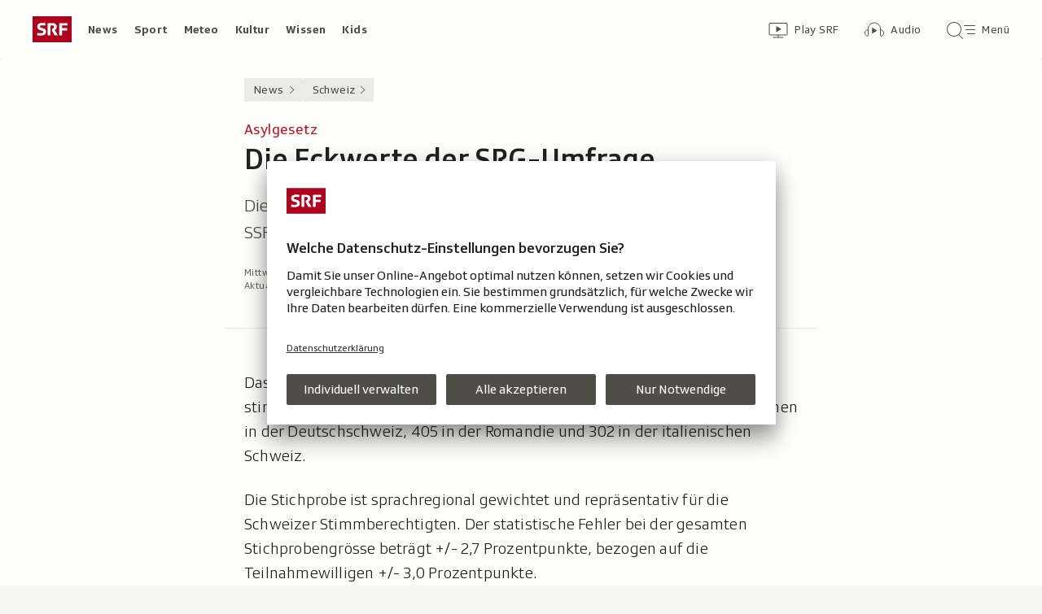

--- FILE ---
content_type: text/html; charset=UTF-8
request_url: https://www.srf.ch/aron/api/articles/autobox?businessUnit=srf&portalName=news&limit=12&representation=web
body_size: 3640
content:
<li class="collection__teaser-item js-teaser-item">
    


<a href="/news/international/usa/korrupte-regierung-usa-trumps-schamlosigkeit-ist-unvergleichbar"    class="teaser js-teaser
    "
    data-date-published="2026-01-23T08:51:57+01:00"
    data-date-modified="2026-01-23T08:51:57+01:00"
    data-source=""
    data-urn="urn:srf:article:019be6b1-bc9e-c27e-f2b7-021dc4c1b10b"
    data-title="«Trumps Schamlosigkeit ist unvergleichbar»"
    data-referrer-track="srg_mod4=teaser-#JS-PLACEHOLDER-SIZE#-link-0-pos-#JS-PLACEHOLDER-POS#"
                        data-content-categories="News International"
                >

                    <div class="teaser__medium ">
                        

    <div
        class="image js-image js-image-lazyload"
                data-image-provider="rokka"         data-image-id="096073"     >
                    <picture>
                <img
                    alt=""
                                        class="image__img"
                    loading="lazy"
                    src="/static/cms/images/320ws/096073.webp"
                >
            </picture>
            </div>

                                                        </div>
            
            <div class="teaser__content" role="text">
                        
        <div class="teaser__text">
                                                <div class="teaser__kicker">
                                                                                                                                                                            <span class="teaser__kicker-text">Korrupte Regierung USA?</span>
                                            </div>
                            
                                                                                    <span class="teaser__title">«Trumps Schamlosigkeit ist unvergleichbar»</span>
                            
            
                        
                            <p class="teaser__lead">
                    Der Princeton-Politologe Jan-Werner Müller findet deutliche Worte zu Trumps Gebaren. Noch sei aber nicht «Game over».
                </p>
                    </div>

                
            </div>
    
                <div class="teaser__extras">
                                        <div
    class="teaser-meta js-teaser-meta teaser__meta"
    role="text"
    
    data-teaser-meta-source-id="urn:srf:article:019be6b1-bc9e-c27e-f2b7-021dc4c1b10b"
        data-teaser-meta-audio="true"         data-teaser-meta-published-at="2026-01-23T08:51:57+01:00"     data-teaser-meta-published-at-permanent="2026-01-23T08:51:57+01:00"     data-teaser-meta-modified-at="2026-01-23T08:51:57+01:00"             data-teaser-meta-size="#JS-PLACEHOLDER-SIZE#"         
><div class="teaser-meta__ltr js-teaser-meta__ltr"></div><div class="teaser-meta__rtl js-teaser-meta__rtl"></div></div>            
                        
                                </div>
    
        </a>
</li>
<li class="collection__teaser-item js-teaser-item">
    


<a href="/news/wirtschaft/wef-bilanz-der-laute-trump-in-der-leisen-schweiz"    class="teaser js-teaser
    "
    data-date-published="2026-01-23T06:00:06+01:00"
    data-date-modified="2026-01-23T06:00:06+01:00"
    data-source=""
    data-urn="urn:srf:article:019be656-f513-f897-337b-9d93fb5f090d"
    data-title="Der laute Trump in der leisen Schweiz"
    data-referrer-track="srg_mod4=teaser-#JS-PLACEHOLDER-SIZE#-link-0-pos-#JS-PLACEHOLDER-POS#"
                        data-content-categories="News Wirtschaft"
                >

                    <div class="teaser__medium ">
                        

    <div
        class="image js-image js-image-lazyload"
                data-image-provider="rokka"         data-image-id="a037adf"     >
                    <picture>
                <img
                    alt=""
                                        class="image__img"
                    loading="lazy"
                    src="/static/cms/images/320ws/a037adf.webp"
                >
            </picture>
            </div>

                                                        </div>
            
            <div class="teaser__content" role="text">
                        
        <div class="teaser__text">
                                                <div class="teaser__kicker">
                                                                                                                                                                            <span class="teaser__kicker-text">WEF-Bilanz</span>
                                            </div>
                            
                                                                                    <span class="teaser__title">Der laute Trump in der leisen Schweiz</span>
                            
            
                        
                            <p class="teaser__lead">
                    Donald Trump hat das WEF derart dominiert, dass es für viele schwer erträglich war. Eine Analyse.
                </p>
                    </div>

                
            </div>
    
                <div class="teaser__extras">
                                        <div
    class="teaser-meta js-teaser-meta teaser__meta"
    role="text"
    
    data-teaser-meta-source-id="urn:srf:article:019be656-f513-f897-337b-9d93fb5f090d"
    data-teaser-meta-video="true"             data-teaser-meta-published-at="2026-01-23T06:00:06+01:00"     data-teaser-meta-published-at-permanent="2026-01-23T06:00:06+01:00"     data-teaser-meta-modified-at="2026-01-23T06:00:06+01:00"             data-teaser-meta-size="#JS-PLACEHOLDER-SIZE#"         
><div class="teaser-meta__ltr js-teaser-meta__ltr"></div><div class="teaser-meta__rtl js-teaser-meta__rtl"></div></div>            
                                                                        <div class="teaser__opinion" role="text">
                                            <div class="circle-image circle-image--profile-picture-small" aria-hidden="true">
        

    <div
        class="image js-image image--no-bg"
                data-image-provider="rokka"         data-image-id="42761f"     >
                                <picture>
                <img
                    alt=""
                                        class="image__img"
                    loading="lazy"
                    src="https://www.srf.ch/static/cms/images/160w/42761f.webp"
                >
            </picture>
            </div>
</div>
                                        <div class="person-details" itemscope itemtype="https://schema.org/Person">
    <p class="person-details__name">
        Analyse von         <span itemprop="name">Jan Baumann</span>
    </p>
    <p class="person-details__function" itemprop="jobTitle">
        Leiter Wirtschaftsredaktion
    </p>
</div>
                </div>
            
                                </div>
    
        </a>
</li>
<li class="collection__teaser-item js-teaser-item">
    


<a href="/news/dialog/aktion-der-solidaritaet-haare-spenden-fuer-die-opfer-von-crans-montana"    class="teaser js-teaser
    "
    data-date-published="2026-01-23T06:11:32+01:00"
    data-date-modified="2026-01-23T06:11:32+01:00"
    data-source=""
    data-urn="urn:srf:article:019bdff2-1c3d-312d-d43a-7e3832652f61"
    data-title="Haare spenden für die Opfer von Crans-Montana"
    data-referrer-track="srg_mod4=teaser-#JS-PLACEHOLDER-SIZE#-link-0-pos-#JS-PLACEHOLDER-POS#"
                        data-content-categories="News dialog"
                >

                    <div class="teaser__medium ">
                        

    <div
        class="image js-image js-image-lazyload"
                data-image-provider="rokka"         data-image-id="a5b47e"     >
                    <picture>
                <img
                    alt=""
                                        class="image__img"
                    loading="lazy"
                    src="/static/cms/images/320ws/a5b47e.webp"
                >
            </picture>
            </div>

                                                        </div>
            
            <div class="teaser__content" role="text">
                        
        <div class="teaser__text">
                                                <div class="teaser__kicker">
                                                                                                                                                                            <span class="teaser__kicker-text">Aktion der Solidarität</span>
                                            </div>
                            
                                                                                    <span class="teaser__title">Haare spenden für die Opfer von Crans-Montana</span>
                            
            
                        
                            <p class="teaser__lead">
                    Junge Frauen lassen sich zugunsten der Brandopfer von Crans-Montana die Haare schneiden.
                </p>
                    </div>

                
            </div>
    
                <div class="teaser__extras">
                                        <div
    class="teaser-meta js-teaser-meta teaser__meta"
    role="text"
    
    data-teaser-meta-source-id="urn:srf:article:019bdff2-1c3d-312d-d43a-7e3832652f61"
                data-teaser-meta-published-at="2026-01-23T06:11:32+01:00"     data-teaser-meta-published-at-permanent="2026-01-23T06:11:32+01:00"     data-teaser-meta-modified-at="2026-01-23T06:11:32+01:00"             data-teaser-meta-size="#JS-PLACEHOLDER-SIZE#"         
><div class="teaser-meta__ltr js-teaser-meta__ltr"></div><div class="teaser-meta__rtl js-teaser-meta__rtl"></div></div>            
                        
                                </div>
    
        </a>
</li>
<li class="collection__teaser-item js-teaser-item">
    


<a href="/news/gesellschaft/sonderfall-hahnenkammrennen-promis-partys-millionendeals-so-tickt-der-weltcup-in-kitzbuehel"    class="teaser js-teaser
    "
    data-date-published="2026-01-23T12:03:12+01:00"
    data-date-modified="2026-01-23T12:03:12+01:00"
    data-source=""
    data-urn="urn:srf:article:019be5b6-293d-61e4-0ebf-fd3c4c1f7511"
    data-title="Promis, Partys, Millionendeals: So tickt der Weltcup in Kitzbühel"
    data-referrer-track="srg_mod4=teaser-#JS-PLACEHOLDER-SIZE#-link-0-pos-#JS-PLACEHOLDER-POS#"
                        data-content-categories="News Gesellschaft"
                >

                    <div class="teaser__medium ">
                        

    <div
        class="image js-image js-image-lazyload"
                data-image-provider="rokka"         data-image-id="409f90"     >
                    <picture>
                <img
                    alt=""
                                        class="image__img"
                    loading="lazy"
                    src="/static/cms/images/320ws/409f90.webp"
                >
            </picture>
            </div>

                                                        </div>
            
            <div class="teaser__content" role="text">
                        
        <div class="teaser__text">
                                                <div class="teaser__kicker">
                                                                                                                                                                            <span class="teaser__kicker-text">Sonderfall Hahnenkammrennen</span>
                                            </div>
                            
                                                                                    <span class="teaser__title">Promis, Partys, Millionendeals: So tickt der Weltcup in Kitzbühel</span>
                            
            
                        
                            <p class="teaser__lead">
                    Beim Hahnenkammrennen wird die Streif zur Kulisse für glamouröse Galas und grosse Geschäfte – und das aus Tradition.
                </p>
                    </div>

                
            </div>
    
                <div class="teaser__extras">
                                        <div
    class="teaser-meta js-teaser-meta teaser__meta"
    role="text"
    
    data-teaser-meta-source-id="urn:srf:article:019be5b6-293d-61e4-0ebf-fd3c4c1f7511"
    data-teaser-meta-video="true"             data-teaser-meta-published-at="2026-01-23T12:03:12+01:00"     data-teaser-meta-published-at-permanent="2026-01-23T12:03:12+01:00"     data-teaser-meta-modified-at="2026-01-23T12:03:12+01:00"             data-teaser-meta-size="#JS-PLACEHOLDER-SIZE#"         
><div class="teaser-meta__ltr js-teaser-meta__ltr"></div><div class="teaser-meta__rtl js-teaser-meta__rtl"></div></div>            
                        
                                </div>
    
        </a>
</li>
<li class="collection__teaser-item js-teaser-item">
    


<a href="/news/schweiz/walliser-staatsanwaltschaft-der-kreis-der-beschuldigten-in-crans-montana-koennte-wachsen"    class="teaser js-teaser
    "
    data-date-published="2026-01-23T14:10:52+01:00"
    data-date-modified="2026-01-23T14:10:52+01:00"
    data-source=""
    data-urn="urn:srf:article:019beac4-16f0-0109-b58f-16384141e5a9"
    data-title="Der Kreis der Beschuldigten in Crans-Montana könnte wachsen"
    data-referrer-track="srg_mod4=teaser-#JS-PLACEHOLDER-SIZE#-link-0-pos-#JS-PLACEHOLDER-POS#"
                        data-content-categories="News Schweiz"
                >

                    <div class="teaser__medium ">
                        

    <div
        class="image js-image js-image-lazyload"
                data-image-provider="rokka"         data-image-id="f23e15"     >
                    <picture>
                <img
                    alt=""
                                        class="image__img"
                    loading="lazy"
                    src="/static/cms/images/320ws/f23e15.webp"
                >
            </picture>
            </div>

                                                        </div>
            
            <div class="teaser__content" role="text">
                        
        <div class="teaser__text">
                                                <div class="teaser__kicker">
                                                                                                                                                                            <span class="teaser__kicker-text">Walliser Staatsanwaltschaft</span>
                                            </div>
                            
                                                                                    <span class="teaser__title">Der Kreis der Beschuldigten in Crans-Montana könnte wachsen</span>
                            
            
                        
                            <p class="teaser__lead">
                    Zurzeit wird wegen fahrlässiger Tötung, fahrlässiger Körperverletzung sowie fahrlässiger Brandstiftung ermittelt.
                </p>
                    </div>

                
            </div>
    
                <div class="teaser__extras">
                                        <div
    class="teaser-meta js-teaser-meta teaser__meta"
    role="text"
    
    data-teaser-meta-source-id="urn:srf:article:019beac4-16f0-0109-b58f-16384141e5a9"
    data-teaser-meta-video="true"             data-teaser-meta-published-at="2026-01-23T14:10:52+01:00"     data-teaser-meta-published-at-permanent="2026-01-23T14:10:52+01:00"     data-teaser-meta-modified-at="2026-01-23T14:10:52+01:00"             data-teaser-meta-size="#JS-PLACEHOLDER-SIZE#"         
><div class="teaser-meta__ltr js-teaser-meta__ltr"></div><div class="teaser-meta__rtl js-teaser-meta__rtl"></div></div>            
                        
                                </div>
    
        </a>
</li>
<li class="collection__teaser-item js-teaser-item">
    


<a href="/news/wirtschaft/gold-in-den-usa-deutschland-prueft-gold-aus-den-usa-abzuziehen-wie-die-schweiz"    class="teaser js-teaser
    "
    data-date-published="2026-01-23T16:46:43+01:00"
    data-date-modified="2026-01-23T16:46:43+01:00"
    data-source=""
    data-urn="urn:srf:article:019beaff-da2d-a26e-5457-dd89743a4caf"
    data-title="Deutschland prüft, Gold aus den USA abzuziehen – wie die Schweiz"
    data-referrer-track="srg_mod4=teaser-#JS-PLACEHOLDER-SIZE#-link-0-pos-#JS-PLACEHOLDER-POS#"
                        data-content-categories="News Wirtschaft"
                >

                    <div class="teaser__medium ">
                        

    <div
        class="image js-image js-image-lazyload"
                data-image-provider="rokka"         data-image-id="26c06e"     >
                    <picture>
                <img
                    alt=""
                                        class="image__img"
                    loading="lazy"
                    src="/static/cms/images/320ws/26c06e.webp"
                >
            </picture>
            </div>

                                                        </div>
            
            <div class="teaser__content" role="text">
                        
        <div class="teaser__text">
                                                <div class="teaser__kicker">
                                                                                                                                                                            <span class="teaser__kicker-text">Gold in den USA</span>
                                            </div>
                            
                                                                                    <span class="teaser__title">Deutschland prüft, Gold aus den USA abzuziehen – wie die Schweiz</span>
                            
            
                        
                            <p class="teaser__lead">
                    Mangelndes Vertrauen: Deutschland diskutiert über den Abzug des Goldes aus den USA. Die Schweiz hat das längst gemacht.
                </p>
                    </div>

                
            </div>
    
                <div class="teaser__extras">
                                        <div
    class="teaser-meta js-teaser-meta teaser__meta"
    role="text"
    
    data-teaser-meta-source-id="urn:srf:article:019beaff-da2d-a26e-5457-dd89743a4caf"
        data-teaser-meta-audio="true"         data-teaser-meta-published-at="2026-01-23T16:46:43+01:00"     data-teaser-meta-published-at-permanent="2026-01-23T16:46:43+01:00"     data-teaser-meta-modified-at="2026-01-23T16:46:43+01:00"             data-teaser-meta-size="#JS-PLACEHOLDER-SIZE#"         
><div class="teaser-meta__ltr js-teaser-meta__ltr"></div><div class="teaser-meta__rtl js-teaser-meta__rtl"></div></div>            
                        
                                </div>
    
        </a>
</li>
<li class="collection__teaser-item js-teaser-item">
    


<a href="/news/international/stimmen-aus-der-community-das-sagt-die-srf-community-zu-trumps-wef-rede"    class="teaser js-teaser
    "
    data-date-published="2026-01-22T19:01:08+01:00"
    data-date-modified="2026-01-22T19:01:08+01:00"
    data-source=""
    data-urn="urn:srf:article:019be5fb-ad23-942f-de05-069508a522d5"
    data-title="Das sagt die SRF-Community zu Trumps WEF-Rede"
    data-referrer-track="srg_mod4=teaser-#JS-PLACEHOLDER-SIZE#-link-0-pos-#JS-PLACEHOLDER-POS#"
                        data-content-categories="News International"
                >

                    <div class="teaser__medium ">
                        

    <div
        class="image js-image js-image-lazyload"
                data-image-provider="rokka"         data-image-id="fb41f5"     >
                    <picture>
                <img
                    alt=""
                                        class="image__img"
                    loading="lazy"
                    src="/static/cms/images/320ws/fb41f5.webp"
                >
            </picture>
            </div>

                                                        </div>
            
            <div class="teaser__content" role="text">
                        
        <div class="teaser__text">
                                                <div class="teaser__kicker">
                                                                                                                                                                            <span class="teaser__kicker-text">Stimmen aus der Community</span>
                                            </div>
                            
                                                                                    <span class="teaser__title">Das sagt die SRF-Community zu Trumps WEF-Rede</span>
                            
            
                        
                            <p class="teaser__lead">
                    So reagiert die SRF-Community auf Donald Trumps Auftritt am WEF 2026.
                </p>
                    </div>

                
            </div>
    
                <div class="teaser__extras">
                                        <div
    class="teaser-meta js-teaser-meta teaser__meta"
    role="text"
    
    data-teaser-meta-source-id="urn:srf:article:019be5fb-ad23-942f-de05-069508a522d5"
    data-teaser-meta-video="true"             data-teaser-meta-published-at="2026-01-22T19:01:08+01:00"     data-teaser-meta-published-at-permanent="2026-01-22T19:01:08+01:00"     data-teaser-meta-modified-at="2026-01-22T19:01:08+01:00"             data-teaser-meta-size="#JS-PLACEHOLDER-SIZE#"         
><div class="teaser-meta__ltr js-teaser-meta__ltr"></div><div class="teaser-meta__rtl js-teaser-meta__rtl"></div></div>            
                        
                                </div>
    
        </a>
</li>
<li class="collection__teaser-item js-teaser-item">
    


<a href="/news/international/us-einwanderungspolitik-vizepraesident-vance-verteidigt-ice-festnahme-eines-5-jaehrigen"    class="teaser js-teaser
    "
    data-date-published="2026-01-23T16:35:21+01:00"
    data-date-modified="2026-01-23T16:35:21+01:00"
    data-source=""
    data-urn="urn:srf:article:019bea18-90a4-417b-ea81-4a2363b27c11"
    data-title="Vizepräsident Vance verteidigt ICE-Festnahme eines 5-Jährigen"
    data-referrer-track="srg_mod4=teaser-#JS-PLACEHOLDER-SIZE#-link-0-pos-#JS-PLACEHOLDER-POS#"
                        data-content-categories="News International"
                >

                    <div class="teaser__medium ">
                        

    <div
        class="image js-image js-image-lazyload"
                data-image-provider="rokka"         data-image-id="f22bfe"     >
                    <picture>
                <img
                    alt=""
                                        class="image__img"
                    loading="lazy"
                    src="/static/cms/images/320ws/f22bfe.webp"
                >
            </picture>
            </div>

                                                        </div>
            
            <div class="teaser__content" role="text">
                        
        <div class="teaser__text">
                                                <div class="teaser__kicker">
                                                                                                                                                                            <span class="teaser__kicker-text">US-Einwanderungspolitik</span>
                                            </div>
                            
                                                                                    <span class="teaser__title">Vizepräsident Vance verteidigt ICE-Festnahme eines 5-Jährigen</span>
                            
            
                        
                            <p class="teaser__lead">
                    In der Region Minneapolis häufen sich die Zwischenfälle mit ICE-Beamten. Am Dienstag wurde der vierte Schüler verhaftet.
                </p>
                    </div>

                
            </div>
    
                <div class="teaser__extras">
                                        <div
    class="teaser-meta js-teaser-meta teaser__meta"
    role="text"
    
    data-teaser-meta-source-id="urn:srf:article:019bea18-90a4-417b-ea81-4a2363b27c11"
    data-teaser-meta-video="true"             data-teaser-meta-published-at="2026-01-23T16:35:21+01:00"     data-teaser-meta-published-at-permanent="2026-01-23T16:35:21+01:00"     data-teaser-meta-modified-at="2026-01-23T16:35:21+01:00"             data-teaser-meta-size="#JS-PLACEHOLDER-SIZE#"         
><div class="teaser-meta__ltr js-teaser-meta__ltr"></div><div class="teaser-meta__rtl js-teaser-meta__rtl"></div></div>            
                        
                                </div>
    
        </a>
</li>
<li class="collection__teaser-item js-teaser-item">
    


<a href="/news/international/usa/newsom-am-wef-fuer-newsom-herrscht-in-den-usa-alarmstufe-rot"    class="teaser js-teaser
    "
    data-date-published="2026-01-22T16:27:14+01:00"
    data-date-modified="2026-01-22T16:27:14+01:00"
    data-source=""
    data-urn="urn:srf:article:019be58e-57f4-bdae-6764-ad2e21ac5fbc"
    data-title="Für Newsom herrscht in den USA Alarmstufe Rot"
    data-referrer-track="srg_mod4=teaser-#JS-PLACEHOLDER-SIZE#-link-0-pos-#JS-PLACEHOLDER-POS#"
                        data-content-categories="News International"
                >

                    <div class="teaser__medium ">
                        

    <div
        class="image js-image js-image-lazyload"
                data-image-provider="rokka"         data-image-id="4fa1d3"     >
                    <picture>
                <img
                    alt=""
                                        class="image__img"
                    loading="lazy"
                    src="/static/cms/images/320ws/4fa1d3.webp"
                >
            </picture>
            </div>

                                                        </div>
            
            <div class="teaser__content" role="text">
                        
        <div class="teaser__text">
                                                <div class="teaser__kicker">
                                                                                                                                                                            <span class="teaser__kicker-text">Newsom am WEF</span>
                                            </div>
                            
                                                                                    <span class="teaser__title">Für Newsom herrscht in den USA Alarmstufe Rot</span>
                            
            
                        
                            <p class="teaser__lead">
                    Der demokratische Gouverneur Gavin Newsom aus Kalifornien bietet Donald Trump die Stirn, auch am WEF.
                </p>
                    </div>

                
            </div>
    
                <div class="teaser__extras">
                                        <div
    class="teaser-meta js-teaser-meta teaser__meta"
    role="text"
    
    data-teaser-meta-source-id="urn:srf:article:019be58e-57f4-bdae-6764-ad2e21ac5fbc"
        data-teaser-meta-audio="true"         data-teaser-meta-published-at="2026-01-22T16:27:14+01:00"     data-teaser-meta-published-at-permanent="2026-01-22T16:27:14+01:00"     data-teaser-meta-modified-at="2026-01-22T16:27:14+01:00"             data-teaser-meta-size="#JS-PLACEHOLDER-SIZE#"         
><div class="teaser-meta__ltr js-teaser-meta__ltr"></div><div class="teaser-meta__rtl js-teaser-meta__rtl"></div></div>            
                        
                                </div>
    
        </a>
</li>
<li class="collection__teaser-item js-teaser-item">
    


<a href="/news/international/eu-sondergipfel-in-bruessel-diese-lehren-zieht-die-eu-aus-der-groenland-krise"    class="teaser js-teaser
    "
    data-date-published="2026-01-23T04:44:50+01:00"
    data-date-modified="2026-01-23T06:35:07+01:00"
    data-source=""
    data-urn="urn:srf:article:019be862-d06a-6634-aedd-5beaefbe55f5"
    data-title="Diese Lehren zieht die EU aus der Grönland-Krise"
    data-referrer-track="srg_mod4=teaser-#JS-PLACEHOLDER-SIZE#-link-0-pos-#JS-PLACEHOLDER-POS#"
                        data-content-categories="News International"
                >

                    <div class="teaser__medium ">
                        

    <div
        class="image js-image js-image-lazyload"
                data-image-provider="rokka"         data-image-id="4a27ca"     >
                    <picture>
                <img
                    alt=""
                                        class="image__img"
                    loading="lazy"
                    src="/static/cms/images/320ws/4a27ca.webp"
                >
            </picture>
            </div>

                                                        </div>
            
            <div class="teaser__content" role="text">
                        
        <div class="teaser__text">
                                                <div class="teaser__kicker">
                                                                                                                                                                            <span class="teaser__kicker-text">EU-Sondergipfel in Brüssel</span>
                                            </div>
                            
                                                                                    <span class="teaser__title">Diese Lehren zieht die EU aus der Grönland-Krise</span>
                            
            
                        
                            <p class="teaser__lead">
                    Über fünf Stunden hat die EU unter anderem über ihr Verhältnis zu den USA beraten. Der Überblick.
                </p>
                    </div>

                
            </div>
    
                <div class="teaser__extras">
                                        <div
    class="teaser-meta js-teaser-meta teaser__meta"
    role="text"
    
    data-teaser-meta-source-id="urn:srf:article:019be862-d06a-6634-aedd-5beaefbe55f5"
    data-teaser-meta-video="true"             data-teaser-meta-published-at="2026-01-23T04:44:50+01:00"     data-teaser-meta-published-at-permanent="2026-01-23T04:44:50+01:00"     data-teaser-meta-modified-at="2026-01-23T06:35:07+01:00"             data-teaser-meta-size="#JS-PLACEHOLDER-SIZE#"         
><div class="teaser-meta__ltr js-teaser-meta__ltr"></div><div class="teaser-meta__rtl js-teaser-meta__rtl"></div></div>            
                        
                                </div>
    
        </a>
</li>
<li class="collection__teaser-item js-teaser-item">
    


<a href="/news/international/unwetterchaos-erdrutsch-in-neuseeland-suche-nach-verschuetteten-campern"    class="teaser js-teaser
    "
    data-date-published="2026-01-22T12:30:09+01:00"
    data-date-modified="2026-01-23T07:22:23+01:00"
    data-source=""
    data-urn="urn:srf:article:019be486-d2cf-68ad-e7f5-69a0625a4e85"
    data-title="Erdrutsch in Neuseeland: Suche nach verschütteten Campern"
    data-referrer-track="srg_mod4=teaser-#JS-PLACEHOLDER-SIZE#-link-0-pos-#JS-PLACEHOLDER-POS#"
                        data-content-categories="News International"
                >

                    <div class="teaser__medium ">
                        

    <div
        class="image js-image js-image-lazyload"
                data-image-provider="rokka"         data-image-id="b043d4"     >
                    <picture>
                <img
                    alt=""
                                        class="image__img"
                    loading="lazy"
                    src="/static/cms/images/320ws/b043d4.webp"
                >
            </picture>
            </div>

                                                        </div>
            
            <div class="teaser__content" role="text">
                        
        <div class="teaser__text">
                                                <div class="teaser__kicker">
                                                                                                                                                                            <span class="teaser__kicker-text">Unwetterchaos</span>
                                            </div>
                            
                                                                                    <span class="teaser__title">Erdrutsch in Neuseeland: Suche nach verschütteten Campern</span>
                            
            
                        
                            <p class="teaser__lead">
                    Nach heftigem Regen gingen gleich mehrere Erdrutsche nieder. Dabei wurde ein Campingplatz hat getroffen.
                </p>
                    </div>

                
            </div>
    
                <div class="teaser__extras">
                                        <div
    class="teaser-meta js-teaser-meta teaser__meta"
    role="text"
    
    data-teaser-meta-source-id="urn:srf:article:019be486-d2cf-68ad-e7f5-69a0625a4e85"
    data-teaser-meta-video="true"             data-teaser-meta-published-at="2026-01-22T12:30:09+01:00"     data-teaser-meta-published-at-permanent="2026-01-22T12:30:09+01:00"     data-teaser-meta-modified-at="2026-01-23T07:22:23+01:00"             data-teaser-meta-size="#JS-PLACEHOLDER-SIZE#"         
><div class="teaser-meta__ltr js-teaser-meta__ltr"></div><div class="teaser-meta__rtl js-teaser-meta__rtl"></div></div>            
                        
                                </div>
    
        </a>
</li>
<li class="collection__teaser-item js-teaser-item">
    


<a href="/news/international/wiederaufbauplan-gazas-kushners-masterplan-so-soll-gaza-in-zukunft-aussehen"    class="teaser js-teaser
    "
    data-date-published="2026-01-22T21:21:26+01:00"
    data-date-modified="2026-01-22T21:21:26+01:00"
    data-source=""
    data-urn="urn:srf:article:019be72d-786e-10b2-974e-7f7624b54c5e"
    data-title="Kushners Masterplan: So soll Gaza in Zukunft aussehen"
    data-referrer-track="srg_mod4=teaser-#JS-PLACEHOLDER-SIZE#-link-0-pos-#JS-PLACEHOLDER-POS#"
                        data-content-categories="News International"
                >

                    <div class="teaser__medium ">
                        

    <div
        class="image js-image js-image-lazyload"
                data-image-provider="rokka"         data-image-id="3d68f1"     >
                    <picture>
                <img
                    alt=""
                                        class="image__img"
                    loading="lazy"
                    src="/static/cms/images/320ws/3d68f1.webp"
                >
            </picture>
            </div>

                                                        </div>
            
            <div class="teaser__content" role="text">
                        
        <div class="teaser__text">
                                                <div class="teaser__kicker">
                                                                                                                                                                            <span class="teaser__kicker-text">Wiederaufbauplan Gazas</span>
                                            </div>
                            
                                                                                    <span class="teaser__title">Kushners Masterplan: So soll Gaza in Zukunft aussehen</span>
                            
            
                        
                            <p class="teaser__lead">
                    Viele Wolkenkratzer, viel Grün und ein Tourismus-Hotspot: Das ist Gazas Wiederaufbauplan von Trumps Schwiegersohn.
                </p>
                    </div>

                
            </div>
    
                <div class="teaser__extras">
                                        <div
    class="teaser-meta js-teaser-meta teaser__meta"
    role="text"
    
    data-teaser-meta-source-id="urn:srf:article:019be72d-786e-10b2-974e-7f7624b54c5e"
    data-teaser-meta-video="true"             data-teaser-meta-published-at="2026-01-22T21:21:26+01:00"     data-teaser-meta-published-at-permanent="2026-01-22T21:21:26+01:00"     data-teaser-meta-modified-at="2026-01-22T21:21:26+01:00"             data-teaser-meta-size="#JS-PLACEHOLDER-SIZE#"         
><div class="teaser-meta__ltr js-teaser-meta__ltr"></div><div class="teaser-meta__rtl js-teaser-meta__rtl"></div></div>            
                        
                                </div>
    
        </a>
</li>


--- FILE ---
content_type: image/svg+xml
request_url: https://www.srf.ch/build/assets/radio-swiss-jazz-square-CXNcln6S.svg
body_size: 34
content:
<svg xmlns="http://www.w3.org/2000/svg" width="24px" height="24px" viewBox="0 0 24 24"><g fill="none" fill-rule="evenodd"><path fill="#F7B222" d="M0 24h24V0H0z"/><g fill="#FFF"><path d="M7.504 13.521v-3.77l2.09 2.555zm6.911 1.544 1.76-6.586-6.043 3.514-3.243-3.961v8.39a1.917 1.917 0 0 1-1.915 1.915 1.917 1.917 0 0 1-1.914-1.915h-.615a2.53 2.53 0 0 0 2.53 2.529 2.53 2.53 0 0 0 2.529-2.529v-2.19l2.484-1.445 2.135 2.608.475-.389-2.072-2.532 4.671-2.716-1.759 6.586 5.008-2.913-.309-.53z"/><path d="m18.91 4.276-5.008 2.912.31.531 3.72-2.164-1.758 6.586 5.008-2.913-.309-.53-3.722 2.164z"/></g></g></svg>

--- FILE ---
content_type: image/svg+xml
request_url: https://www.srf.ch/build/assets/radio-swiss-pop-square-BYHEtXvn.svg
body_size: 172
content:
<svg xmlns="http://www.w3.org/2000/svg" width="24px" height="24px" viewBox="0 0 24 24"><g fill="none" fill-rule="evenodd"><path fill="#F01F73" d="M0 24h24V0H0z"/><g fill="#FFF"><path d="M5.637 5.133h2.664c1.029 0 1.865.837 1.865 1.866a1.867 1.867 0 0 1-1.865 1.864H5.637zM10.78 7a2.48 2.48 0 0 0-2.479-2.48H5.023v8.658h.614v-3.7h2.664A2.48 2.48 0 0 0 10.781 7"/><path d="M18.459 13.848a1.85 1.85 0 0 1-1.318.545h-2.664v-3.73h2.663a1.867 1.867 0 0 1 1.319 3.185m-6.686 1.467a2.72 2.72 0 0 1-1.94.803 2.73 2.73 0 0 1-1.939-.803 2.72 2.72 0 0 1-.803-1.94c0-.732.285-1.421.803-1.939a2.73 2.73 0 0 1 1.94-.803c.733 0 1.421.285 1.94.803.517.518.803 1.207.803 1.94s-.286 1.42-.804 1.939m5.367-5.266h-3.278v4.344h-.828a3.36 3.36 0 0 0-.826-3.391 3.33 3.33 0 0 0-2.374-.984c-.897 0-1.74.35-2.374.984a3.33 3.33 0 0 0-.984 2.373c0 .897.35 1.74.984 2.374a3.33 3.33 0 0 0 2.374.984 3.36 3.36 0 0 0 2.934-1.725h1.094v3.7h.615v-3.7h2.663c.663 0 1.285-.258 1.753-.726s.726-1.09.726-1.753a2.48 2.48 0 0 0-2.479-2.48"/></g></g></svg>